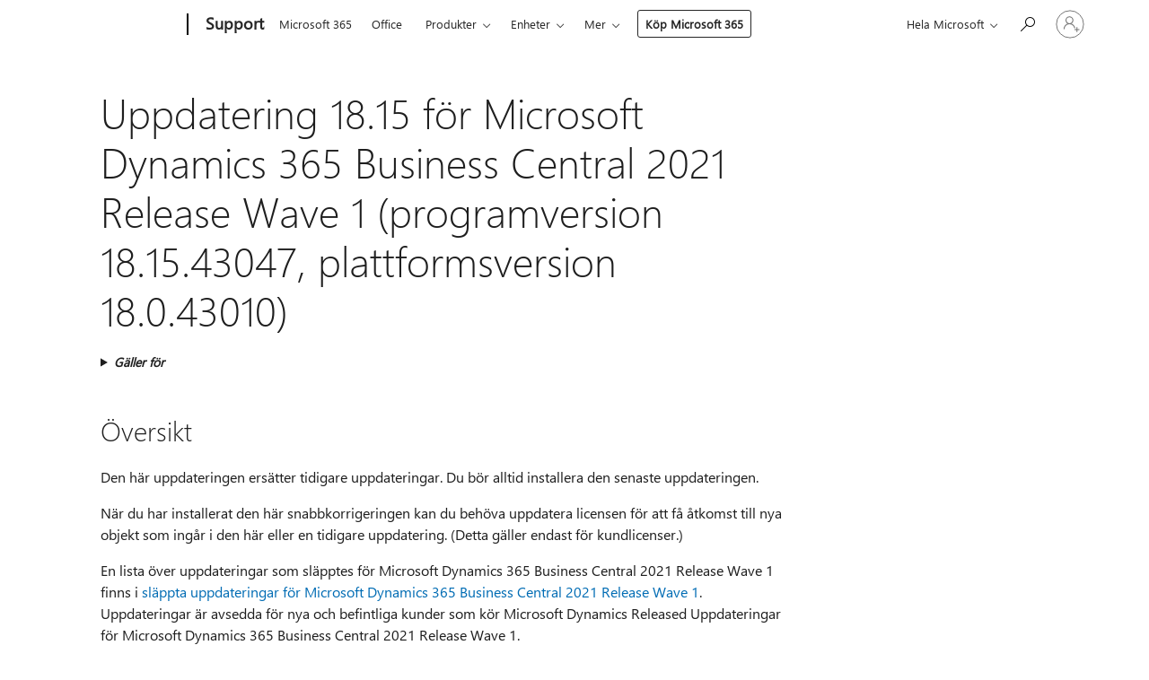

--- FILE ---
content_type: text/html; charset=utf-8
request_url: https://login.microsoftonline.com/common/oauth2/v2.0/authorize?client_id=ee272b19-4411-433f-8f28-5c13cb6fd407&redirect_uri=https%3A%2F%2Fsupport.microsoft.com%2Fsignin-oidc&response_type=code%20id_token&scope=openid%20profile%20offline_access&response_mode=form_post&nonce=639048482564669701.MTU4ODZmMTMtOTc0ZS00Yjg0LWE2ZTctYzJjZWQ3Y2U0N2ZmMzIzZGYwYzAtNmZmMC00ODAyLWFjZTctMzQ2OGMzMjE4ZGE1&prompt=none&nopa=2&state=CfDJ8MF9taR5d3RHoynoKQkxN0D8-1S5yWdlVpjeUf8Y2f7maKR7LxC7K7NF9SFEKM5P5Wx5fobhvc8Z9cZFjDY1tmtrOOXsL2pIfJMqH9-cpH1yoGaEVvXqwpo2wx2hcKv63TY9jKjWoUwTEbLJccqoozYPP0zkOPzQPZbCpM3pQs2mmCd5UPWASTKjb5R2BfiTVffNgesxgQjIy7X34pF3WGTW1hjXGmaswSyJ-yhiKbfxmS7rewYfpGsRhoehAHRXNK00ev1i5N6-KWpAahhEDhtTl7tnN9c9xrPUNE7IwdobYK0nhMQ8pma1ZbRIQkHjp-klrWJTQV3Q27kInTjWO-Z2Nuu43rAAaliNLuHnAYWd&x-client-SKU=ID_NET8_0&x-client-ver=8.12.1.0&sso_reload=true
body_size: 10011
content:


<!-- Copyright (C) Microsoft Corporation. All rights reserved. -->
<!DOCTYPE html>
<html>
<head>
    <title>Redirecting</title>
    <meta http-equiv="Content-Type" content="text/html; charset=UTF-8">
    <meta http-equiv="X-UA-Compatible" content="IE=edge">
    <meta name="viewport" content="width=device-width, initial-scale=1.0, maximum-scale=2.0, user-scalable=yes">
    <meta http-equiv="Pragma" content="no-cache">
    <meta http-equiv="Expires" content="-1">
    <meta name="PageID" content="FetchSessions" />
    <meta name="SiteID" content="" />
    <meta name="ReqLC" content="1033" />
    <meta name="LocLC" content="en-US" />

    
<meta name="robots" content="none" />

<script type="text/javascript" nonce='mZ_JYkCfPmkRNgUnzc1djg'>//<![CDATA[
$Config={"urlGetCredentialType":"https://login.microsoftonline.com/common/GetCredentialType?mkt=en-US","urlGoToAADError":"https://login.live.com/oauth20_authorize.srf?client_id=ee272b19-4411-433f-8f28-5c13cb6fd407\u0026scope=openid+profile+offline_access\u0026redirect_uri=https%3a%2f%2fsupport.microsoft.com%2fsignin-oidc\u0026response_type=code+id_token\u0026state=[base64]\u0026response_mode=form_post\u0026nonce=639048482564669701.MTU4ODZmMTMtOTc0ZS00Yjg0LWE2ZTctYzJjZWQ3Y2U0N2ZmMzIzZGYwYzAtNmZmMC00ODAyLWFjZTctMzQ2OGMzMjE4ZGE1\u0026prompt=none\u0026x-client-SKU=ID_NET8_0\u0026x-client-Ver=8.12.1.0\u0026uaid=75fb30d84e414c0f9cd59350f9acf914\u0026msproxy=1\u0026issuer=mso\u0026tenant=common\u0026ui_locales=en-US\u0026epctrc=wpJydM4ufNGgszb096rRJlwI9VWCi2h4hoUpoRP8sEo%3d7%3a1%3aCANARY%3a6kaMewaVa8fxGUv3CBUjxHq8L4qhYJpufRE6O%2bsJ4oo%3d\u0026epct=[base64]\u0026jshs=0\u0026nopa=2","urlAppError":"https://support.microsoft.com/signin-oidc","oAppRedirectErrorPostParams":{"error":"interaction_required","error_description":"Session information is not sufficient for single-sign-on.","state":"[base64]"},"iMaxStackForKnockoutAsyncComponents":10000,"fShowButtons":true,"urlCdn":"https://aadcdn.msauth.net/shared/1.0/","urlDefaultFavicon":"https://aadcdn.msauth.net/shared/1.0/content/images/favicon_a_eupayfgghqiai7k9sol6lg2.ico","urlPost":"/common/login","iPawnIcon":0,"sPOST_Username":"","fEnableNumberMatching":true,"sFT":"[base64]","sFTName":"flowToken","sCtx":"[base64]","fEnableOneDSClientTelemetry":true,"urlReportPageLoad":"https://login.microsoftonline.com/common/instrumentation/reportpageload?mkt=en-US","dynamicTenantBranding":null,"staticTenantBranding":null,"oAppCobranding":{},"iBackgroundImage":4,"arrSessions":[],"urlMsaStaticMeControl":"https://login.live.com/Me.htm?v=3","fApplicationInsightsEnabled":false,"iApplicationInsightsEnabledPercentage":0,"urlSetDebugMode":"https://login.microsoftonline.com/common/debugmode","fEnableCssAnimation":true,"fDisableAnimationIfAnimationEndUnsupported":true,"fSsoFeasible":true,"fAllowGrayOutLightBox":true,"fProvideV2SsoImprovements":true,"fUseMsaSessionState":true,"fIsRemoteNGCSupported":true,"urlLogin":"https://login.microsoftonline.com/common/reprocess?ctx=[base64]","urlDssoStatus":"https://login.microsoftonline.com/common/instrumentation/dssostatus","iSessionPullType":3,"fUseSameSite":true,"iAllowedIdentities":2,"isGlobalTenant":true,"uiflavor":1001,"fShouldPlatformKeyBeSuppressed":true,"fLoadStringCustomizationPromises":true,"fUseAlternateTextForSwitchToCredPickerLink":true,"fOfflineAccountVisible":false,"fEnableUserStateFix":true,"fShowAccessPassPeek":true,"fUpdateSessionPollingLogic":true,"fEnableShowPickerCredObservable":true,"fFetchSessionsSkipDsso":true,"fIsCiamUserFlowUxNewLogicEnabled":true,"fUseNonMicrosoftDefaultBrandingForCiam":true,"sCompanyDisplayName":"Microsoft Services","fRemoveCustomCss":true,"fFixUICrashForApiRequestHandler":true,"fShowUpdatedKoreanPrivacyFooter":true,"fUsePostCssHotfix":true,"fFixUserFlowBranding":true,"fEnablePasskeyNullFix":true,"fEnableRefreshCookiesFix":true,"fEnableWebNativeBridgeInterstitialUx":true,"fEnableWindowParentingFix":true,"fEnableNativeBridgeErrors":true,"urlAcmaServerPath":"https://login.microsoftonline.com","sTenantId":"common","sMkt":"en-US","fIsDesktop":true,"fUpdateConfigInit":true,"fLogDisallowedCssProperties":true,"fDisallowExternalFonts":true,"scid":1013,"hpgact":1800,"hpgid":7,"apiCanary":"[base64]","canary":"wpJydM4ufNGgszb096rRJlwI9VWCi2h4hoUpoRP8sEo=7:1:CANARY:6kaMewaVa8fxGUv3CBUjxHq8L4qhYJpufRE6O+sJ4oo=","sCanaryTokenName":"canary","fSkipRenderingNewCanaryToken":false,"fEnableNewCsrfProtection":true,"correlationId":"75fb30d8-4e41-4c0f-9cd5-9350f9acf914","sessionId":"f830411b-cb98-4c13-b17b-24ca307c0300","sRingId":"R6","locale":{"mkt":"en-US","lcid":1033},"slMaxRetry":2,"slReportFailure":true,"strings":{"desktopsso":{"authenticatingmessage":"Trying to sign you in"}},"enums":{"ClientMetricsModes":{"None":0,"SubmitOnPost":1,"SubmitOnRedirect":2,"InstrumentPlt":4}},"urls":{"instr":{"pageload":"https://login.microsoftonline.com/common/instrumentation/reportpageload","dssostatus":"https://login.microsoftonline.com/common/instrumentation/dssostatus"}},"browser":{"ltr":1,"Chrome":1,"_Mac":1,"_M131":1,"_D0":1,"Full":1,"RE_WebKit":1,"b":{"name":"Chrome","major":131,"minor":0},"os":{"name":"OSX","version":"10.15.7"},"V":"131.0"},"watson":{"url":"/common/handlers/watson","bundle":"https://aadcdn.msauth.net/ests/2.1/content/cdnbundles/watson.min_q5ptmu8aniymd4ftuqdkda2.js","sbundle":"https://aadcdn.msauth.net/ests/2.1/content/cdnbundles/watsonsupportwithjquery.3.5.min_dc940oomzau4rsu8qesnvg2.js","fbundle":"https://aadcdn.msauth.net/ests/2.1/content/cdnbundles/frameworksupport.min_oadrnc13magb009k4d20lg2.js","resetErrorPeriod":5,"maxCorsErrors":-1,"maxInjectErrors":5,"maxErrors":10,"maxTotalErrors":3,"expSrcs":["https://login.microsoftonline.com","https://aadcdn.msauth.net/","https://aadcdn.msftauth.net/",".login.microsoftonline.com"],"envErrorRedirect":true,"envErrorUrl":"/common/handlers/enverror"},"loader":{"cdnRoots":["https://aadcdn.msauth.net/","https://aadcdn.msftauth.net/"],"logByThrowing":true},"serverDetails":{"slc":"ProdSlices","dc":"NCUS","ri":"CH3XXXX","ver":{"v":[2,1,23228,8]},"rt":"2026-01-24T10:44:17","et":31},"clientEvents":{"enabled":true,"telemetryEnabled":true,"useOneDSEventApi":true,"flush":60000,"autoPost":true,"autoPostDelay":1000,"minEvents":1,"maxEvents":1,"pltDelay":500,"appInsightsConfig":{"instrumentationKey":"69adc3c768bd4dc08c19416121249fcc-66f1668a-797b-4249-95e3-6c6651768c28-7293","webAnalyticsConfiguration":{"autoCapture":{"jsError":true}}},"defaultEventName":"IDUX_ESTSClientTelemetryEvent_WebWatson","serviceID":3,"endpointUrl":""},"fApplyAsciiRegexOnInput":true,"country":"US","fBreakBrandingSigninString":true,"bsso":{"states":{"START":"start","INPROGRESS":"in-progress","END":"end","END_SSO":"end-sso","END_USERS":"end-users"},"nonce":"AwABEgEAAAADAOz_BQD0_5d1ybe3M1gA29XPgP-eN7glAE9w5BJ-Iv9_t6559lf0R0JqLWJ1oVbTWoild40akvIAkFdFHIHRawoR84wTaoMgAA","overallTimeoutMs":4000,"telemetry":{"type":"ChromeSsoTelemetry","nonce":"AwABDwEAAAADAOz_BQD0_-zh_09qnOxVV1RFwXTNJAyuiIDhjY66vnMafhQsOgdIpl7hFsUINgR1c9IKtbBygLbE52Qu86xKqceA9GAjIj6z0QdUFqW8axlT6Iyi_UljIAA","reportStates":[]},"redirectEndStates":["end"],"cookieNames":{"aadSso":"AADSSO","winSso":"ESTSSSO","ssoTiles":"ESTSSSOTILES","ssoPulled":"SSOCOOKIEPULLED","userList":"ESTSUSERLIST"},"type":"chrome","reason":"Pull suppressed because it was already attempted and the current URL was reloaded."},"urlNoCookies":"https://login.microsoftonline.com/cookiesdisabled","fTrimChromeBssoUrl":true,"inlineMode":5,"fShowCopyDebugDetailsLink":true,"fTenantBrandingCdnAddEventHandlers":true,"fAddTryCatchForIFrameRedirects":true};
//]]></script> 
<script type="text/javascript" nonce='mZ_JYkCfPmkRNgUnzc1djg'>//<![CDATA[
!function(){var e=window,r=e.$Debug=e.$Debug||{},t=e.$Config||{};if(!r.appendLog){var n=[],o=0;r.appendLog=function(e){var r=t.maxDebugLog||25,i=(new Date).toUTCString()+":"+e;n.push(o+":"+i),n.length>r&&n.shift(),o++},r.getLogs=function(){return n}}}(),function(){function e(e,r){function t(i){var a=e[i];if(i<n-1){return void(o.r[a]?t(i+1):o.when(a,function(){t(i+1)}))}r(a)}var n=e.length;t(0)}function r(e,r,i){function a(){var e=!!s.method,o=e?s.method:i[0],a=s.extraArgs||[],u=n.$WebWatson;try{
var c=t(i,!e);if(a&&a.length>0){for(var d=a.length,l=0;l<d;l++){c.push(a[l])}}o.apply(r,c)}catch(e){return void(u&&u.submitFromException&&u.submitFromException(e))}}var s=o.r&&o.r[e];return r=r||this,s&&(s.skipTimeout?a():n.setTimeout(a,0)),s}function t(e,r){return Array.prototype.slice.call(e,r?1:0)}var n=window;n.$Do||(n.$Do={"q":[],"r":[],"removeItems":[],"lock":0,"o":[]});var o=n.$Do;o.when=function(t,n){function i(e){r(e,a,s)||o.q.push({"id":e,"c":a,"a":s})}var a=0,s=[],u=1;"function"==typeof n||(a=n,
u=2);for(var c=u;c<arguments.length;c++){s.push(arguments[c])}t instanceof Array?e(t,i):i(t)},o.register=function(e,t,n){if(!o.r[e]){o.o.push(e);var i={};if(t&&(i.method=t),n&&(i.skipTimeout=n),arguments&&arguments.length>3){i.extraArgs=[];for(var a=3;a<arguments.length;a++){i.extraArgs.push(arguments[a])}}o.r[e]=i,o.lock++;try{for(var s=0;s<o.q.length;s++){var u=o.q[s];u.id==e&&r(e,u.c,u.a)&&o.removeItems.push(u)}}catch(e){throw e}finally{if(0===--o.lock){for(var c=0;c<o.removeItems.length;c++){
for(var d=o.removeItems[c],l=0;l<o.q.length;l++){if(o.q[l]===d){o.q.splice(l,1);break}}}o.removeItems=[]}}}},o.unregister=function(e){o.r[e]&&delete o.r[e]}}(),function(e,r){function t(){if(!a){if(!r.body){return void setTimeout(t)}a=!0,e.$Do.register("doc.ready",0,!0)}}function n(){if(!s){if(!r.body){return void setTimeout(n)}t(),s=!0,e.$Do.register("doc.load",0,!0),i()}}function o(e){(r.addEventListener||"load"===e.type||"complete"===r.readyState)&&t()}function i(){
r.addEventListener?(r.removeEventListener("DOMContentLoaded",o,!1),e.removeEventListener("load",n,!1)):r.attachEvent&&(r.detachEvent("onreadystatechange",o),e.detachEvent("onload",n))}var a=!1,s=!1;if("complete"===r.readyState){return void setTimeout(n)}!function(){r.addEventListener?(r.addEventListener("DOMContentLoaded",o,!1),e.addEventListener("load",n,!1)):r.attachEvent&&(r.attachEvent("onreadystatechange",o),e.attachEvent("onload",n))}()}(window,document),function(){function e(){
return f.$Config||f.ServerData||{}}function r(e,r){var t=f.$Debug;t&&t.appendLog&&(r&&(e+=" '"+(r.src||r.href||"")+"'",e+=", id:"+(r.id||""),e+=", async:"+(r.async||""),e+=", defer:"+(r.defer||"")),t.appendLog(e))}function t(){var e=f.$B;if(void 0===d){if(e){d=e.IE}else{var r=f.navigator.userAgent;d=-1!==r.indexOf("MSIE ")||-1!==r.indexOf("Trident/")}}return d}function n(){var e=f.$B;if(void 0===l){if(e){l=e.RE_Edge}else{var r=f.navigator.userAgent;l=-1!==r.indexOf("Edge")}}return l}function o(e){
var r=e.indexOf("?"),t=r>-1?r:e.length,n=e.lastIndexOf(".",t);return e.substring(n,n+v.length).toLowerCase()===v}function i(){var r=e();return(r.loader||{}).slReportFailure||r.slReportFailure||!1}function a(){return(e().loader||{}).redirectToErrorPageOnLoadFailure||!1}function s(){return(e().loader||{}).logByThrowing||!1}function u(e){if(!t()&&!n()){return!1}var r=e.src||e.href||"";if(!r){return!0}if(o(r)){var i,a,s;try{i=e.sheet,a=i&&i.cssRules,s=!1}catch(e){s=!0}if(i&&!a&&s){return!0}
if(i&&a&&0===a.length){return!0}}return!1}function c(){function t(e){g.getElementsByTagName("head")[0].appendChild(e)}function n(e,r,t,n){var u=null;return u=o(e)?i(e):"script"===n.toLowerCase()?a(e):s(e,n),r&&(u.id=r),"function"==typeof u.setAttribute&&(u.setAttribute("crossorigin","anonymous"),t&&"string"==typeof t&&u.setAttribute("integrity",t)),u}function i(e){var r=g.createElement("link");return r.rel="stylesheet",r.type="text/css",r.href=e,r}function a(e){
var r=g.createElement("script"),t=g.querySelector("script[nonce]");if(r.type="text/javascript",r.src=e,r.defer=!1,r.async=!1,t){var n=t.nonce||t.getAttribute("nonce");r.setAttribute("nonce",n)}return r}function s(e,r){var t=g.createElement(r);return t.src=e,t}function d(e,r){if(e&&e.length>0&&r){for(var t=0;t<e.length;t++){if(-1!==r.indexOf(e[t])){return!0}}}return!1}function l(r){if(e().fTenantBrandingCdnAddEventHandlers){var t=d(E,r)?E:b;if(!(t&&t.length>1)){return r}for(var n=0;n<t.length;n++){
if(-1!==r.indexOf(t[n])){var o=t[n+1<t.length?n+1:0],i=r.substring(t[n].length);return"https://"!==t[n].substring(0,"https://".length)&&(o="https://"+o,i=i.substring("https://".length)),o+i}}return r}if(!(b&&b.length>1)){return r}for(var a=0;a<b.length;a++){if(0===r.indexOf(b[a])){return b[a+1<b.length?a+1:0]+r.substring(b[a].length)}}return r}function f(e,t,n,o){if(r("[$Loader]: "+(L.failMessage||"Failed"),o),w[e].retry<y){return w[e].retry++,h(e,t,n),void c._ReportFailure(w[e].retry,w[e].srcPath)}n&&n()}
function v(e,t,n,o){if(u(o)){return f(e,t,n,o)}r("[$Loader]: "+(L.successMessage||"Loaded"),o),h(e+1,t,n);var i=w[e].onSuccess;"function"==typeof i&&i(w[e].srcPath)}function h(e,o,i){if(e<w.length){var a=w[e];if(!a||!a.srcPath){return void h(e+1,o,i)}a.retry>0&&(a.srcPath=l(a.srcPath),a.origId||(a.origId=a.id),a.id=a.origId+"_Retry_"+a.retry);var s=n(a.srcPath,a.id,a.integrity,a.tagName);s.onload=function(){v(e,o,i,s)},s.onerror=function(){f(e,o,i,s)},s.onreadystatechange=function(){
"loaded"===s.readyState?setTimeout(function(){v(e,o,i,s)},500):"complete"===s.readyState&&v(e,o,i,s)},t(s),r("[$Loader]: Loading '"+(a.srcPath||"")+"', id:"+(a.id||""))}else{o&&o()}}var p=e(),y=p.slMaxRetry||2,m=p.loader||{},b=m.cdnRoots||[],E=m.tenantBrandingCdnRoots||[],L=this,w=[];L.retryOnError=!0,L.successMessage="Loaded",L.failMessage="Error",L.Add=function(e,r,t,n,o,i){e&&w.push({"srcPath":e,"id":r,"retry":n||0,"integrity":t,"tagName":o||"script","onSuccess":i})},L.AddForReload=function(e,r){
var t=e.src||e.href||"";L.Add(t,"AddForReload",e.integrity,1,e.tagName,r)},L.AddIf=function(e,r,t){e&&L.Add(r,t)},L.Load=function(e,r){h(0,e,r)}}var d,l,f=window,g=f.document,v=".css";c.On=function(e,r,t){if(!e){throw"The target element must be provided and cannot be null."}r?c.OnError(e,t):c.OnSuccess(e,t)},c.OnSuccess=function(e,t){if(!e){throw"The target element must be provided and cannot be null."}if(u(e)){return c.OnError(e,t)}var n=e.src||e.href||"",o=i(),s=a();r("[$Loader]: Loaded",e);var d=new c
;d.failMessage="Reload Failed",d.successMessage="Reload Success",d.Load(null,function(){if(o){throw"Unexpected state. ResourceLoader.Load() failed despite initial load success. ['"+n+"']"}s&&(document.location.href="/error.aspx?err=504")})},c.OnError=function(e,t){var n=e.src||e.href||"",o=i(),s=a();if(!e){throw"The target element must be provided and cannot be null."}r("[$Loader]: Failed",e);var u=new c;u.failMessage="Reload Failed",u.successMessage="Reload Success",u.AddForReload(e,t),
u.Load(null,function(){if(o){throw"Failed to load external resource ['"+n+"']"}s&&(document.location.href="/error.aspx?err=504")}),c._ReportFailure(0,n)},c._ReportFailure=function(e,r){if(s()&&!t()){throw"[Retry "+e+"] Failed to load external resource ['"+r+"'], reloading from fallback CDN endpoint"}},f.$Loader=c}(),function(){function e(){if(!E){var e=new h.$Loader;e.AddIf(!h.jQuery,y.sbundle,"WebWatson_DemandSupport"),y.sbundle=null,delete y.sbundle,e.AddIf(!h.$Api,y.fbundle,"WebWatson_DemandFramework"),
y.fbundle=null,delete y.fbundle,e.Add(y.bundle,"WebWatson_DemandLoaded"),e.Load(r,t),E=!0}}function r(){if(h.$WebWatson){if(h.$WebWatson.isProxy){return void t()}m.when("$WebWatson.full",function(){for(;b.length>0;){var e=b.shift();e&&h.$WebWatson[e.cmdName].apply(h.$WebWatson,e.args)}})}}function t(){if(!h.$WebWatson||h.$WebWatson.isProxy){if(!L&&JSON){try{var e=new XMLHttpRequest;e.open("POST",y.url),e.setRequestHeader("Accept","application/json"),
e.setRequestHeader("Content-Type","application/json; charset=UTF-8"),e.setRequestHeader("canary",p.apiCanary),e.setRequestHeader("client-request-id",p.correlationId),e.setRequestHeader("hpgid",p.hpgid||0),e.setRequestHeader("hpgact",p.hpgact||0);for(var r=-1,t=0;t<b.length;t++){if("submit"===b[t].cmdName){r=t;break}}var o=b[r]?b[r].args||[]:[],i={"sr":y.sr,"ec":"Failed to load external resource [Core Watson files]","wec":55,"idx":1,"pn":p.pgid||"","sc":p.scid||0,"hpg":p.hpgid||0,
"msg":"Failed to load external resource [Core Watson files]","url":o[1]||"","ln":0,"ad":0,"an":!1,"cs":"","sd":p.serverDetails,"ls":null,"diag":v(y)};e.send(JSON.stringify(i))}catch(e){}L=!0}y.loadErrorUrl&&window.location.assign(y.loadErrorUrl)}n()}function n(){b=[],h.$WebWatson=null}function o(r){return function(){var t=arguments;b.push({"cmdName":r,"args":t}),e()}}function i(){var e=["foundException","resetException","submit"],r=this;r.isProxy=!0;for(var t=e.length,n=0;n<t;n++){var i=e[n];i&&(r[i]=o(i))}
}function a(e,r,t,n,o,i,a){var s=h.event;return i||(i=l(o||s,a?a+2:2)),h.$Debug&&h.$Debug.appendLog&&h.$Debug.appendLog("[WebWatson]:"+(e||"")+" in "+(r||"")+" @ "+(t||"??")),$.submit(e,r,t,n,o||s,i,a)}function s(e,r){return{"signature":e,"args":r,"toString":function(){return this.signature}}}function u(e){for(var r=[],t=e.split("\n"),n=0;n<t.length;n++){r.push(s(t[n],[]))}return r}function c(e){for(var r=[],t=e.split("\n"),n=0;n<t.length;n++){var o=s(t[n],[]);t[n+1]&&(o.signature+="@"+t[n+1],n++),r.push(o)
}return r}function d(e){if(!e){return null}try{if(e.stack){return u(e.stack)}if(e.error){if(e.error.stack){return u(e.error.stack)}}else if(window.opera&&e.message){return c(e.message)}}catch(e){}return null}function l(e,r){var t=[];try{for(var n=arguments.callee;r>0;){n=n?n.caller:n,r--}for(var o=0;n&&o<w;){var i="InvalidMethod()";try{i=n.toString()}catch(e){}var a=[],u=n.args||n.arguments;if(u){for(var c=0;c<u.length;c++){a[c]=u[c]}}t.push(s(i,a)),n=n.caller,o++}}catch(e){t.push(s(e.toString(),[]))}
var l=d(e);return l&&(t.push(s("--- Error Event Stack -----------------",[])),t=t.concat(l)),t}function f(e){if(e){try{var r=/function (.{1,})\(/,t=r.exec(e.constructor.toString());return t&&t.length>1?t[1]:""}catch(e){}}return""}function g(e){if(e){try{if("string"!=typeof e&&JSON&&JSON.stringify){var r=f(e),t=JSON.stringify(e);return t&&"{}"!==t||(e.error&&(e=e.error,r=f(e)),(t=JSON.stringify(e))&&"{}"!==t||(t=e.toString())),r+":"+t}}catch(e){}}return""+(e||"")}function v(e){var r=[];try{
if(jQuery?(r.push("jQuery v:"+jQuery().jquery),jQuery.easing?r.push("jQuery.easing:"+JSON.stringify(jQuery.easing)):r.push("jQuery.easing is not defined")):r.push("jQuery is not defined"),e&&e.expectedVersion&&r.push("Expected jQuery v:"+e.expectedVersion),m){var t,n="";for(t=0;t<m.o.length;t++){n+=m.o[t]+";"}for(r.push("$Do.o["+n+"]"),n="",t=0;t<m.q.length;t++){n+=m.q[t].id+";"}r.push("$Do.q["+n+"]")}if(h.$Debug&&h.$Debug.getLogs){var o=h.$Debug.getLogs();o&&o.length>0&&(r=r.concat(o))}if(b){
for(var i=0;i<b.length;i++){var a=b[i];if(a&&"submit"===a.cmdName){try{if(JSON&&JSON.stringify){var s=JSON.stringify(a);s&&r.push(s)}}catch(e){r.push(g(e))}}}}}catch(e){r.push(g(e))}return r}var h=window,p=h.$Config||{},y=p.watson,m=h.$Do;if(!h.$WebWatson&&y){var b=[],E=!1,L=!1,w=10,$=h.$WebWatson=new i;$.CB={},$._orgErrorHandler=h.onerror,h.onerror=a,$.errorHooked=!0,m.when("jQuery.version",function(e){y.expectedVersion=e}),m.register("$WebWatson")}}(),function(){function e(e,r){
for(var t=r.split("."),n=t.length,o=0;o<n&&null!==e&&void 0!==e;){e=e[t[o++]]}return e}function r(r){var t=null;return null===u&&(u=e(i,"Constants")),null!==u&&r&&(t=e(u,r)),null===t||void 0===t?"":t.toString()}function t(t){var n=null;return null===a&&(a=e(i,"$Config.strings")),null!==a&&t&&(n=e(a,t.toLowerCase())),null!==n&&void 0!==n||(n=r(t)),null===n||void 0===n?"":n.toString()}function n(e,r){var n=null;return e&&r&&r[e]&&(n=t("errors."+r[e])),n||(n=t("errors."+e)),n||(n=t("errors."+c)),n||(n=t(c)),n}
function o(t){var n=null;return null===s&&(s=e(i,"$Config.urls")),null!==s&&t&&(n=e(s,t.toLowerCase())),null!==n&&void 0!==n||(n=r(t)),null===n||void 0===n?"":n.toString()}var i=window,a=null,s=null,u=null,c="GENERIC_ERROR";i.GetString=t,i.GetErrorString=n,i.GetUrl=o}(),function(){var e=window,r=e.$Config||{};e.$B=r.browser||{}}(),function(){function e(e,r,t){e&&e.addEventListener?e.addEventListener(r,t):e&&e.attachEvent&&e.attachEvent("on"+r,t)}function r(r,t){e(document.getElementById(r),"click",t)}
function t(r,t){var n=document.getElementsByName(r);n&&n.length>0&&e(n[0],"click",t)}var n=window;n.AddListener=e,n.ClickEventListenerById=r,n.ClickEventListenerByName=t}();
//]]></script> 
<script type="text/javascript" nonce='mZ_JYkCfPmkRNgUnzc1djg'>//<![CDATA[
!function(t,e){!function(){var n=e.getElementsByTagName("head")[0];n&&n.addEventListener&&(n.addEventListener("error",function(e){null!==e.target&&"cdn"===e.target.getAttribute("data-loader")&&t.$Loader.OnError(e.target)},!0),n.addEventListener("load",function(e){null!==e.target&&"cdn"===e.target.getAttribute("data-loader")&&t.$Loader.OnSuccess(e.target)},!0))}()}(window,document);
//]]></script>
    <script type="text/javascript" nonce='mZ_JYkCfPmkRNgUnzc1djg'>
        ServerData = $Config;
    </script>

    <script data-loader="cdn" crossorigin="anonymous" src="https://aadcdn.msauth.net/shared/1.0/content/js/FetchSessions_Core_Zrgqf3NDZY6QoRSGjvZAAQ2.js" integrity='sha384-ZiCm7FNkvHCzGABuQsNqI+NbQpuukT8O8DH+5NRo+GBSrdhUPzoMJLcFvVj8ky+R' nonce='mZ_JYkCfPmkRNgUnzc1djg'></script>

</head>
<body data-bind="defineGlobals: ServerData" style="display: none">
</body>
</html>